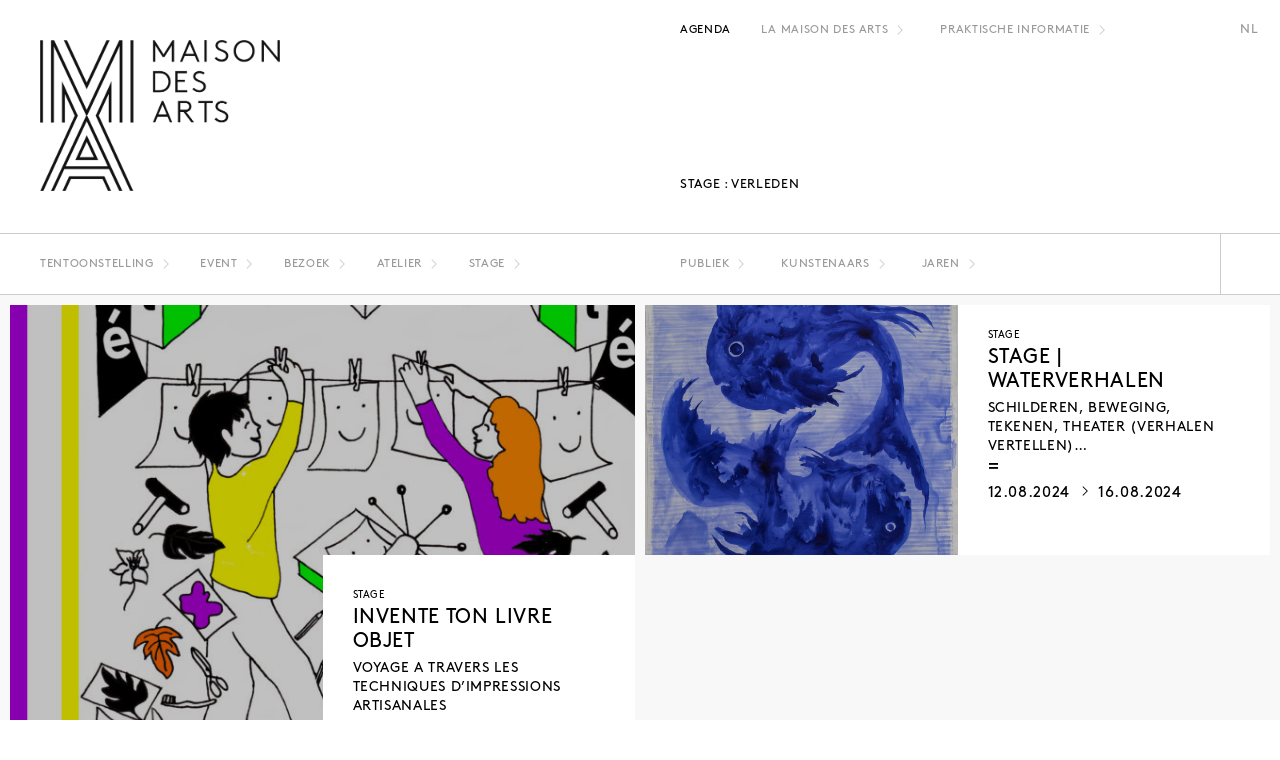

--- FILE ---
content_type: text/html; charset=UTF-8
request_url: https://lamaisondesarts.be/nl/agenda/?c=80&t=past
body_size: 12788
content:
<!DOCTYPE html>
<html dir="ltr" lang="nl-NL" id="html" prefix="og: https://ogp.me/ns#" class="no-js">
<head>
	<meta charset="UTF-8">
	<meta name="viewport" content="width=device-width, initial-scale=.9, user-scalable=0">
	<link rel="profile" href="http://gmpg.org/xfn/11">
	<link rel="pingback" href="https://lamaisondesarts.be/site/xmlrpc.php">
	<link rel="shortcut icon" href="https://lamaisondesarts.be/site/wp-content/themes/mda/images/mda-favicon.ico" type="image/x-icon" />
	<link rel="stylesheet" href="https://lamaisondesarts.be/site/wp-content/themes/mda/css/main.css">
	<link rel="stylesheet" href="https://lamaisondesarts.be/site/wp-content/themes/mda/css/idangerous.swiper.css">
	<link rel="stylesheet" href="https://lamaisondesarts.be/site/wp-content/themes/mda/css/animations.css">
	<link rel="stylesheet" href="https://lamaisondesarts.be/site/wp-content/themes/mda/fonts/awesome/css/font-awesome.min.css">
	<script>(function(html){html.className = html.className.replace(/\bno-js\b/,'js')})(document.documentElement);</script>
<title>Agenda | La Maison des Arts</title>

	  <link rel="alternate" hreflang="fr" href="https://lamaisondesarts.be/agenda/" />
<link rel="alternate" hreflang="en" href="https://lamaisondesarts.be/en/programme/" />
<link rel="alternate" hreflang="nl" href="https://lamaisondesarts.be/nl/agenda/" />
<link rel="alternate" hreflang="x-default" href="https://lamaisondesarts.be/agenda/" />

		<!-- All in One SEO 4.6.9.1 - aioseo.com -->
		<meta name="description" content="Lorem ipsum dolor sit amet, consectetur adipiscing elit. Proin sollicitudin felis turpis, non sodales sapien laoreet auctor. Suspendisse non porttitor ligula. Phasellus ultricies elit non finibus ornare." />
		<meta name="robots" content="max-image-preview:large" />
		<link rel="canonical" href="https://lamaisondesarts.be/agenda/" />
		<meta name="generator" content="All in One SEO (AIOSEO) 4.6.9.1" />
		<meta property="og:locale" content="nl_NL" />
		<meta property="og:site_name" content="La Maison des Arts" />
		<meta property="og:type" content="article" />
		<meta property="og:title" content="Agenda | La Maison des Arts" />
		<meta property="og:description" content="Lorem ipsum dolor sit amet, consectetur adipiscing elit. Proin sollicitudin felis turpis, non sodales sapien laoreet auctor. Suspendisse non porttitor ligula. Phasellus ultricies elit non finibus ornare." />
		<meta property="og:url" content="https://lamaisondesarts.be/agenda/" />
		<meta property="og:image" content="https://lamaisondesarts.be/site/wp-content/themes/mda/images/mda_fb.png" />
		<meta property="og:image:secure_url" content="https://lamaisondesarts.be/site/wp-content/themes/mda/images/mda_fb.png" />
		<meta property="article:published_time" content="2017-07-01T09:38:26+00:00" />
		<meta property="article:modified_time" content="2017-09-06T07:03:56+00:00" />
		<meta name="twitter:card" content="summary" />
		<meta name="twitter:title" content="Agenda | La Maison des Arts" />
		<meta name="twitter:description" content="Lorem ipsum dolor sit amet, consectetur adipiscing elit. Proin sollicitudin felis turpis, non sodales sapien laoreet auctor. Suspendisse non porttitor ligula. Phasellus ultricies elit non finibus ornare." />
		<meta name="twitter:image" content="http://lamaisondesarts.be/site/wp-content/themes/mda/images/mda_fb.png" />
		<script type="application/ld+json" class="aioseo-schema">
			{"@context":"https:\/\/schema.org","@graph":[{"@type":"BreadcrumbList","@id":"https:\/\/lamaisondesarts.be\/nl\/agenda\/#breadcrumblist","itemListElement":[{"@type":"ListItem","@id":"https:\/\/lamaisondesarts.be\/nl\/#listItem","position":1,"name":"Home","item":"https:\/\/lamaisondesarts.be\/nl\/","nextItem":"https:\/\/lamaisondesarts.be\/nl\/agenda\/#listItem"},{"@type":"ListItem","@id":"https:\/\/lamaisondesarts.be\/nl\/agenda\/#listItem","position":2,"name":"Agenda","previousItem":"https:\/\/lamaisondesarts.be\/nl\/#listItem"}]},{"@type":"Organization","@id":"https:\/\/lamaisondesarts.be\/nl\/#organization","name":"La Maison des Arts","description":"La Maison des Arts est une maison bourgeoise du d\u00e9but du XIX\u00e8me si\u00e8cle, qui accueille des expositions art plastique en tous genres.","url":"https:\/\/lamaisondesarts.be\/nl\/"},{"@type":"WebPage","@id":"https:\/\/lamaisondesarts.be\/nl\/agenda\/#webpage","url":"https:\/\/lamaisondesarts.be\/nl\/agenda\/","name":"Agenda | La Maison des Arts","description":"Lorem ipsum dolor sit amet, consectetur adipiscing elit. Proin sollicitudin felis turpis, non sodales sapien laoreet auctor. Suspendisse non porttitor ligula. Phasellus ultricies elit non finibus ornare.","inLanguage":"nl-NL","isPartOf":{"@id":"https:\/\/lamaisondesarts.be\/nl\/#website"},"breadcrumb":{"@id":"https:\/\/lamaisondesarts.be\/nl\/agenda\/#breadcrumblist"},"datePublished":"2017-07-01T11:38:26+02:00","dateModified":"2017-09-06T09:03:56+02:00"},{"@type":"WebSite","@id":"https:\/\/lamaisondesarts.be\/nl\/#website","url":"https:\/\/lamaisondesarts.be\/nl\/","name":"La Maison des Arts","description":"La Maison des Arts est une maison bourgeoise du d\u00e9but du XIX\u00e8me si\u00e8cle, qui accueille des expositions art plastique en tous genres.","inLanguage":"nl-NL","publisher":{"@id":"https:\/\/lamaisondesarts.be\/nl\/#organization"}}]}
		</script>
		<!-- All in One SEO -->

<link rel='dns-prefetch' href='//ajax.googleapis.com' />
<link rel="alternate" type="application/rss+xml" title="La Maison des Arts &raquo; feed" href="https://lamaisondesarts.be/nl/feed/" />
<link rel="alternate" type="application/rss+xml" title="La Maison des Arts &raquo; reacties feed" href="https://lamaisondesarts.be/nl/comments/feed/" />
<link rel="alternate" type="application/rss+xml" title="La Maison des Arts &raquo; Agenda reacties feed" href="https://lamaisondesarts.be/nl/agenda/feed/" />
<link rel="alternate" title="oEmbed (JSON)" type="application/json+oembed" href="https://lamaisondesarts.be/nl/wp-json/oembed/1.0/embed?url=https%3A%2F%2Flamaisondesarts.be%2Fnl%2Fagenda%2F" />
<link rel="alternate" title="oEmbed (XML)" type="text/xml+oembed" href="https://lamaisondesarts.be/nl/wp-json/oembed/1.0/embed?url=https%3A%2F%2Flamaisondesarts.be%2Fnl%2Fagenda%2F&#038;format=xml" />
<style id='wp-img-auto-sizes-contain-inline-css' type='text/css'>
img:is([sizes=auto i],[sizes^="auto," i]){contain-intrinsic-size:3000px 1500px}
/*# sourceURL=wp-img-auto-sizes-contain-inline-css */
</style>
<style id='wp-emoji-styles-inline-css' type='text/css'>

	img.wp-smiley, img.emoji {
		display: inline !important;
		border: none !important;
		box-shadow: none !important;
		height: 1em !important;
		width: 1em !important;
		margin: 0 0.07em !important;
		vertical-align: -0.1em !important;
		background: none !important;
		padding: 0 !important;
	}
/*# sourceURL=wp-emoji-styles-inline-css */
</style>
<link rel='stylesheet' id='wp-block-library-css' href='https://lamaisondesarts.be/site/wp-includes/css/dist/block-library/style.min.css?ver=6.9' type='text/css' media='all' />
<style id='global-styles-inline-css' type='text/css'>
:root{--wp--preset--aspect-ratio--square: 1;--wp--preset--aspect-ratio--4-3: 4/3;--wp--preset--aspect-ratio--3-4: 3/4;--wp--preset--aspect-ratio--3-2: 3/2;--wp--preset--aspect-ratio--2-3: 2/3;--wp--preset--aspect-ratio--16-9: 16/9;--wp--preset--aspect-ratio--9-16: 9/16;--wp--preset--color--black: #000000;--wp--preset--color--cyan-bluish-gray: #abb8c3;--wp--preset--color--white: #ffffff;--wp--preset--color--pale-pink: #f78da7;--wp--preset--color--vivid-red: #cf2e2e;--wp--preset--color--luminous-vivid-orange: #ff6900;--wp--preset--color--luminous-vivid-amber: #fcb900;--wp--preset--color--light-green-cyan: #7bdcb5;--wp--preset--color--vivid-green-cyan: #00d084;--wp--preset--color--pale-cyan-blue: #8ed1fc;--wp--preset--color--vivid-cyan-blue: #0693e3;--wp--preset--color--vivid-purple: #9b51e0;--wp--preset--gradient--vivid-cyan-blue-to-vivid-purple: linear-gradient(135deg,rgb(6,147,227) 0%,rgb(155,81,224) 100%);--wp--preset--gradient--light-green-cyan-to-vivid-green-cyan: linear-gradient(135deg,rgb(122,220,180) 0%,rgb(0,208,130) 100%);--wp--preset--gradient--luminous-vivid-amber-to-luminous-vivid-orange: linear-gradient(135deg,rgb(252,185,0) 0%,rgb(255,105,0) 100%);--wp--preset--gradient--luminous-vivid-orange-to-vivid-red: linear-gradient(135deg,rgb(255,105,0) 0%,rgb(207,46,46) 100%);--wp--preset--gradient--very-light-gray-to-cyan-bluish-gray: linear-gradient(135deg,rgb(238,238,238) 0%,rgb(169,184,195) 100%);--wp--preset--gradient--cool-to-warm-spectrum: linear-gradient(135deg,rgb(74,234,220) 0%,rgb(151,120,209) 20%,rgb(207,42,186) 40%,rgb(238,44,130) 60%,rgb(251,105,98) 80%,rgb(254,248,76) 100%);--wp--preset--gradient--blush-light-purple: linear-gradient(135deg,rgb(255,206,236) 0%,rgb(152,150,240) 100%);--wp--preset--gradient--blush-bordeaux: linear-gradient(135deg,rgb(254,205,165) 0%,rgb(254,45,45) 50%,rgb(107,0,62) 100%);--wp--preset--gradient--luminous-dusk: linear-gradient(135deg,rgb(255,203,112) 0%,rgb(199,81,192) 50%,rgb(65,88,208) 100%);--wp--preset--gradient--pale-ocean: linear-gradient(135deg,rgb(255,245,203) 0%,rgb(182,227,212) 50%,rgb(51,167,181) 100%);--wp--preset--gradient--electric-grass: linear-gradient(135deg,rgb(202,248,128) 0%,rgb(113,206,126) 100%);--wp--preset--gradient--midnight: linear-gradient(135deg,rgb(2,3,129) 0%,rgb(40,116,252) 100%);--wp--preset--font-size--small: 13px;--wp--preset--font-size--medium: 20px;--wp--preset--font-size--large: 36px;--wp--preset--font-size--x-large: 42px;--wp--preset--spacing--20: 0.44rem;--wp--preset--spacing--30: 0.67rem;--wp--preset--spacing--40: 1rem;--wp--preset--spacing--50: 1.5rem;--wp--preset--spacing--60: 2.25rem;--wp--preset--spacing--70: 3.38rem;--wp--preset--spacing--80: 5.06rem;--wp--preset--shadow--natural: 6px 6px 9px rgba(0, 0, 0, 0.2);--wp--preset--shadow--deep: 12px 12px 50px rgba(0, 0, 0, 0.4);--wp--preset--shadow--sharp: 6px 6px 0px rgba(0, 0, 0, 0.2);--wp--preset--shadow--outlined: 6px 6px 0px -3px rgb(255, 255, 255), 6px 6px rgb(0, 0, 0);--wp--preset--shadow--crisp: 6px 6px 0px rgb(0, 0, 0);}:where(.is-layout-flex){gap: 0.5em;}:where(.is-layout-grid){gap: 0.5em;}body .is-layout-flex{display: flex;}.is-layout-flex{flex-wrap: wrap;align-items: center;}.is-layout-flex > :is(*, div){margin: 0;}body .is-layout-grid{display: grid;}.is-layout-grid > :is(*, div){margin: 0;}:where(.wp-block-columns.is-layout-flex){gap: 2em;}:where(.wp-block-columns.is-layout-grid){gap: 2em;}:where(.wp-block-post-template.is-layout-flex){gap: 1.25em;}:where(.wp-block-post-template.is-layout-grid){gap: 1.25em;}.has-black-color{color: var(--wp--preset--color--black) !important;}.has-cyan-bluish-gray-color{color: var(--wp--preset--color--cyan-bluish-gray) !important;}.has-white-color{color: var(--wp--preset--color--white) !important;}.has-pale-pink-color{color: var(--wp--preset--color--pale-pink) !important;}.has-vivid-red-color{color: var(--wp--preset--color--vivid-red) !important;}.has-luminous-vivid-orange-color{color: var(--wp--preset--color--luminous-vivid-orange) !important;}.has-luminous-vivid-amber-color{color: var(--wp--preset--color--luminous-vivid-amber) !important;}.has-light-green-cyan-color{color: var(--wp--preset--color--light-green-cyan) !important;}.has-vivid-green-cyan-color{color: var(--wp--preset--color--vivid-green-cyan) !important;}.has-pale-cyan-blue-color{color: var(--wp--preset--color--pale-cyan-blue) !important;}.has-vivid-cyan-blue-color{color: var(--wp--preset--color--vivid-cyan-blue) !important;}.has-vivid-purple-color{color: var(--wp--preset--color--vivid-purple) !important;}.has-black-background-color{background-color: var(--wp--preset--color--black) !important;}.has-cyan-bluish-gray-background-color{background-color: var(--wp--preset--color--cyan-bluish-gray) !important;}.has-white-background-color{background-color: var(--wp--preset--color--white) !important;}.has-pale-pink-background-color{background-color: var(--wp--preset--color--pale-pink) !important;}.has-vivid-red-background-color{background-color: var(--wp--preset--color--vivid-red) !important;}.has-luminous-vivid-orange-background-color{background-color: var(--wp--preset--color--luminous-vivid-orange) !important;}.has-luminous-vivid-amber-background-color{background-color: var(--wp--preset--color--luminous-vivid-amber) !important;}.has-light-green-cyan-background-color{background-color: var(--wp--preset--color--light-green-cyan) !important;}.has-vivid-green-cyan-background-color{background-color: var(--wp--preset--color--vivid-green-cyan) !important;}.has-pale-cyan-blue-background-color{background-color: var(--wp--preset--color--pale-cyan-blue) !important;}.has-vivid-cyan-blue-background-color{background-color: var(--wp--preset--color--vivid-cyan-blue) !important;}.has-vivid-purple-background-color{background-color: var(--wp--preset--color--vivid-purple) !important;}.has-black-border-color{border-color: var(--wp--preset--color--black) !important;}.has-cyan-bluish-gray-border-color{border-color: var(--wp--preset--color--cyan-bluish-gray) !important;}.has-white-border-color{border-color: var(--wp--preset--color--white) !important;}.has-pale-pink-border-color{border-color: var(--wp--preset--color--pale-pink) !important;}.has-vivid-red-border-color{border-color: var(--wp--preset--color--vivid-red) !important;}.has-luminous-vivid-orange-border-color{border-color: var(--wp--preset--color--luminous-vivid-orange) !important;}.has-luminous-vivid-amber-border-color{border-color: var(--wp--preset--color--luminous-vivid-amber) !important;}.has-light-green-cyan-border-color{border-color: var(--wp--preset--color--light-green-cyan) !important;}.has-vivid-green-cyan-border-color{border-color: var(--wp--preset--color--vivid-green-cyan) !important;}.has-pale-cyan-blue-border-color{border-color: var(--wp--preset--color--pale-cyan-blue) !important;}.has-vivid-cyan-blue-border-color{border-color: var(--wp--preset--color--vivid-cyan-blue) !important;}.has-vivid-purple-border-color{border-color: var(--wp--preset--color--vivid-purple) !important;}.has-vivid-cyan-blue-to-vivid-purple-gradient-background{background: var(--wp--preset--gradient--vivid-cyan-blue-to-vivid-purple) !important;}.has-light-green-cyan-to-vivid-green-cyan-gradient-background{background: var(--wp--preset--gradient--light-green-cyan-to-vivid-green-cyan) !important;}.has-luminous-vivid-amber-to-luminous-vivid-orange-gradient-background{background: var(--wp--preset--gradient--luminous-vivid-amber-to-luminous-vivid-orange) !important;}.has-luminous-vivid-orange-to-vivid-red-gradient-background{background: var(--wp--preset--gradient--luminous-vivid-orange-to-vivid-red) !important;}.has-very-light-gray-to-cyan-bluish-gray-gradient-background{background: var(--wp--preset--gradient--very-light-gray-to-cyan-bluish-gray) !important;}.has-cool-to-warm-spectrum-gradient-background{background: var(--wp--preset--gradient--cool-to-warm-spectrum) !important;}.has-blush-light-purple-gradient-background{background: var(--wp--preset--gradient--blush-light-purple) !important;}.has-blush-bordeaux-gradient-background{background: var(--wp--preset--gradient--blush-bordeaux) !important;}.has-luminous-dusk-gradient-background{background: var(--wp--preset--gradient--luminous-dusk) !important;}.has-pale-ocean-gradient-background{background: var(--wp--preset--gradient--pale-ocean) !important;}.has-electric-grass-gradient-background{background: var(--wp--preset--gradient--electric-grass) !important;}.has-midnight-gradient-background{background: var(--wp--preset--gradient--midnight) !important;}.has-small-font-size{font-size: var(--wp--preset--font-size--small) !important;}.has-medium-font-size{font-size: var(--wp--preset--font-size--medium) !important;}.has-large-font-size{font-size: var(--wp--preset--font-size--large) !important;}.has-x-large-font-size{font-size: var(--wp--preset--font-size--x-large) !important;}
/*# sourceURL=global-styles-inline-css */
</style>

<style id='classic-theme-styles-inline-css' type='text/css'>
/*! This file is auto-generated */
.wp-block-button__link{color:#fff;background-color:#32373c;border-radius:9999px;box-shadow:none;text-decoration:none;padding:calc(.667em + 2px) calc(1.333em + 2px);font-size:1.125em}.wp-block-file__button{background:#32373c;color:#fff;text-decoration:none}
/*# sourceURL=/wp-includes/css/classic-themes.min.css */
</style>
<link rel='stylesheet' id='arve-css' href='https://lamaisondesarts.be/site/wp-content/plugins/advanced-responsive-video-embedder/build/main.css?ver=755e5bf2bfafc15e7cc1' type='text/css' media='all' />
<link rel='stylesheet' id='contact-form-7-css' href='https://lamaisondesarts.be/site/wp-content/plugins/contact-form-7/includes/css/styles.css?ver=5.9.8' type='text/css' media='all' />
<link rel='stylesheet' id='jquery-ui-theme-css' href='https://ajax.googleapis.com/ajax/libs/jqueryui/1.11.4/themes/smoothness/jquery-ui.min.css?ver=1.11.4' type='text/css' media='all' />
<link rel='stylesheet' id='jquery-ui-timepicker-css' href='https://lamaisondesarts.be/site/wp-content/plugins/contact-form-7-datepicker/js/jquery-ui-timepicker/jquery-ui-timepicker-addon.min.css?ver=6.9' type='text/css' media='all' />
<link rel='stylesheet' id='wpml-legacy-horizontal-list-0-css' href='https://lamaisondesarts.be/site/wp-content/plugins/sitepress-multilingual-cms/templates/language-switchers/legacy-list-horizontal/style.min.css?ver=1' type='text/css' media='all' />
<link rel='stylesheet' id='wp-lightbox-2.min.css-css' href='https://lamaisondesarts.be/site/wp-content/plugins/wp-lightbox-2/styles/lightbox.min.css?ver=1.3.4' type='text/css' media='all' />
<link rel='stylesheet' id='cf7cf-style-css' href='https://lamaisondesarts.be/site/wp-content/plugins/cf7-conditional-fields/style.css?ver=2.4.15' type='text/css' media='all' />
<script type="text/javascript" src="https://lamaisondesarts.be/site/wp-includes/js/jquery/jquery.min.js?ver=3.7.1" id="jquery-core-js"></script>
<script type="text/javascript" src="https://lamaisondesarts.be/site/wp-includes/js/jquery/jquery-migrate.min.js?ver=3.4.1" id="jquery-migrate-js"></script>
<link rel="https://api.w.org/" href="https://lamaisondesarts.be/nl/wp-json/" /><link rel="alternate" title="JSON" type="application/json" href="https://lamaisondesarts.be/nl/wp-json/wp/v2/pages/692" /><link rel="EditURI" type="application/rsd+xml" title="RSD" href="https://lamaisondesarts.be/site/xmlrpc.php?rsd" />
<meta name="generator" content="WordPress 6.9" />
<link rel='shortlink' href='https://lamaisondesarts.be/nl/?p=692' />
<meta name="generator" content="WPML ver:4.6.12 stt:38,1,4;" />
</head>

<body class="wp-singular page-template page-template-page-agenda page-template-page-agenda-php page page-id-692 page-parent wp-theme-mda">

<div id="page" class="hfeed site">

	<header id="header" class="site-header" role="banner">
		<nav id="site-navigation" role="navigation">
			<div class="menu-main-nl-container"><ul id="menu-main-nl" class="menu"><li id="menu-item-784" class="menu-item menu-item-type-post_type menu-item-object-page current-menu-item page_item page-item-692 current_page_item menu-item-784"><a href="https://lamaisondesarts.be/nl/agenda/" aria-current="page">Agenda</a></li>
<li id="menu-item-783" class="menu-item menu-item-type-post_type menu-item-object-page menu-item-has-children menu-item-783"><a href="https://lamaisondesarts.be/nl/la-maison-des-arts/">La Maison des Arts</a>
<ul class="sub-menu">
	<li id="menu-item-794" class="menu-item menu-item-type-post_type menu-item-object-page menu-item-794"><a href="https://lamaisondesarts.be/nl/la-maison-des-arts/het-huis/">Het huis</a></li>
	<li id="menu-item-1137" class="menu-item menu-item-type-post_type menu-item-object-page menu-item-1137"><a href="https://lamaisondesarts.be/nl/la-maison-des-arts/geschiedenis/">Geschiedenis</a></li>
	<li id="menu-item-793" class="menu-item menu-item-type-post_type menu-item-object-page menu-item-793"><a href="https://lamaisondesarts.be/nl/la-maison-des-arts/verhuur/">Verhuur</a></li>
	<li id="menu-item-791" class="menu-item menu-item-type-post_type menu-item-object-page menu-item-791"><a href="https://lamaisondesarts.be/nl/la-maison-des-arts/het-estaminet/">L&#8217;Estaminet</a></li>
	<li id="menu-item-790" class="menu-item menu-item-type-post_type menu-item-object-page menu-item-790"><a href="https://lamaisondesarts.be/nl/la-maison-des-arts/kunstenaars/">Kunstenaars</a></li>
	<li id="menu-item-1764" class="menu-item menu-item-type-post_type menu-item-object-page menu-item-1764"><a href="https://lamaisondesarts.be/nl/la-maison-des-arts/pers/">Pers</a></li>
	<li id="menu-item-792" class="menu-item menu-item-type-post_type menu-item-object-page menu-item-792"><a href="https://lamaisondesarts.be/nl/la-maison-des-arts/partners/">Partners</a></li>
</ul>
</li>
<li id="menu-item-782" class="menu-item menu-item-type-post_type menu-item-object-page menu-item-has-children menu-item-782"><a href="https://lamaisondesarts.be/nl/praktische-informatie/">Praktische informatie</a>
<ul class="sub-menu">
	<li id="menu-item-789" class="menu-item menu-item-type-post_type menu-item-object-page menu-item-789"><a href="https://lamaisondesarts.be/nl/praktische-informatie/uren-en-adres/">Uren en adres</a></li>
	<li id="menu-item-787" class="menu-item menu-item-type-post_type menu-item-object-page menu-item-787"><a href="https://lamaisondesarts.be/nl/praktische-informatie/tarief-en-reservaties/">Tarief en reservaties</a></li>
	<li id="menu-item-788" class="menu-item menu-item-type-post_type menu-item-object-page menu-item-788"><a href="https://lamaisondesarts.be/nl/praktische-informatie/team-en-contacten/">Team en contacten</a></li>
</ul>
</li>
</ul></div>			<div class="burger"></div>
				<ul class="menu-language">
		<li class="menu-language-item current"><a>nl</a></li>
				<li class="menu-language-item"><a href="https://lamaisondesarts.be/agenda/">fr</a></li><li class="menu-language-item"><a href="https://lamaisondesarts.be/en/programme/">en</a></li>		</nav><!-- #site-navigation -->
	</header>

	<div id="content" class="site-content">

		
			<div class="cover-wrapper" style="background:url() no-repeat center center; -webkit-background-size: cover; -moz-background-size: cover; -o-background-size: cover; background-size: cover;">

		
			<div id="site-title">
				<a href="https://lamaisondesarts.be/nl/" title="La Maison des Arts" rel="home"></a>
			</div>

			
						
		</div>





<header class="page-header">
	<h1 class="page-title">
		Stage : 
		Verleden	
	</h1>
</header><!-- .page-header -->

<div id="posts-header">

	<div class="options"></div>

	<div class="categories-wrapper">
		<ul class="categories">
						<li class="menu-item">
				<a href="" class="menu__title ">Tentoonstelling</a>
				<ul class="terms sub-menu">
										<li class="cat-item menu-item">
						<a class="menu__link " href="https://lamaisondesarts.be/nl/agenda/?c=79&t=current_and_future">
							Lopend en aankomend							
						</a>
					</li>
										<li class="cat-item menu-item">
						<a class="menu__link " href="https://lamaisondesarts.be/nl/agenda/?c=79&t=past">
							Verleden							
						</a>
					</li>
									</ul>
			</li>
						<li class="menu-item">
				<a href="" class="menu__title ">Event</a>
				<ul class="terms sub-menu">
										<li class="cat-item menu-item">
						<a class="menu__link " href="https://lamaisondesarts.be/nl/agenda/?c=91&t=current_and_future">
							Lopend en aankomend							
						</a>
					</li>
										<li class="cat-item menu-item">
						<a class="menu__link " href="https://lamaisondesarts.be/nl/agenda/?c=91&t=past">
							Verleden							
						</a>
					</li>
									</ul>
			</li>
						<li class="menu-item">
				<a href="" class="menu__title ">Bezoek</a>
				<ul class="terms sub-menu">
										<li class="cat-item menu-item">
						<a class="menu__link " href="https://lamaisondesarts.be/nl/agenda/?c=81&t=current_and_future">
							Lopend en aankomend							
						</a>
					</li>
										<li class="cat-item menu-item">
						<a class="menu__link " href="https://lamaisondesarts.be/nl/agenda/?c=81&t=past">
							Verleden							
						</a>
					</li>
									</ul>
			</li>
						<li class="menu-item">
				<a href="" class="menu__title ">Atelier</a>
				<ul class="terms sub-menu">
										<li class="cat-item menu-item">
						<a class="menu__link " href="https://lamaisondesarts.be/nl/agenda/?c=98&t=current_and_future">
							Lopend en aankomend							
						</a>
					</li>
										<li class="cat-item menu-item">
						<a class="menu__link " href="https://lamaisondesarts.be/nl/agenda/?c=98&t=past">
							Verleden							
						</a>
					</li>
									</ul>
			</li>
						<li class="menu-item">
				<a href="" class="menu__title ">Stage</a>
				<ul class="terms sub-menu">
										<li class="cat-item menu-item">
						<a class="menu__link " href="https://lamaisondesarts.be/nl/agenda/?c=80&t=current_and_future">
							Lopend en aankomend							
						</a>
					</li>
										<li class="cat-item menu-item">
						<a class="menu__link " href="https://lamaisondesarts.be/nl/agenda/?c=80&t=past">
							Verleden							
						</a>
					</li>
									</ul>
			</li>
					</ul>
	</div>

	<ul class="filters-wrapper">

		<li class="menu-item"><a>Publiek</a><ul class="terms sub-menu"><li class="menu-item"><a href="https://lamaisondesarts.be/nl/publics/volwassenen/">Volwassenen</a></li><li class="menu-item"><a href="https://lamaisondesarts.be/nl/publics/kinderen/">Kinderen</a></li><li class="menu-item"><a href="https://lamaisondesarts.be/nl/publics/alle-leeftijden/">Alle leeftijden</a></li><li class="menu-item"><a href="https://lamaisondesarts.be/nl/publics/families/">Families</a></li><li class="menu-item"><a href="https://lamaisondesarts.be/nl/publics/verenigingen/">Verenigingen</a></li><li class="menu-item"><a href="https://lamaisondesarts.be/nl/publics/scholen/">Scholen</a></li><li class="menu-item"><a href="https://lamaisondesarts.be/nl/publics/6-nl/">6+</a></li><li class="menu-item"><a href="https://lamaisondesarts.be/nl/publics/6-12-ans-nl/">6 &gt; 12 ans</a></li><li class="menu-item"><a href="https://lamaisondesarts.be/nl/publics/3-nl/">3+</a></li><li class="menu-item"><a href="https://lamaisondesarts.be/nl/publics/5-nl/">+5</a></li><li class="menu-item"><a href="https://lamaisondesarts.be/nl/publics/5-9-ans-nl/">5 &gt; 9 ans</a></li><li class="menu-item"><a href="https://lamaisondesarts.be/nl/publics/5-9-jaar/">5 &gt; 9 jaar</a></li><li class="menu-item"><a href="https://lamaisondesarts.be/nl/publics/8-nl/">8+</a></li><li class="menu-item"><a href="https://lamaisondesarts.be/nl/publics/6-10-ans-nl/">6 &gt; 10 ans</a></li><li class="menu-item"><a href="https://lamaisondesarts.be/nl/publics/fle-nl/">FLE</a></li><li class="menu-item"><a href="https://lamaisondesarts.be/nl/publics/8-12-ans-nl/">8 &gt; 12 ans</a></li></ul></li>		
		<li class="menu-item artistes"><a>Kunstenaars</a><ul class="terms sub-menu"><li class="menu-item"><a href="https://lamaisondesarts.be/nl/artistes/seyni-awa-camara-nl/">Seyni Awa Camara</a></li><li class="menu-item"><a href="https://lamaisondesarts.be/nl/artistes/ann-veronica-janssens-nl/">Ann Veronica Janssens</a></li><li class="menu-item"><a href="https://lamaisondesarts.be/nl/artistes/greet-billet-nl/">Greet Billet</a></li><li class="menu-item"><a href="https://lamaisondesarts.be/nl/artistes/lieven-de-boeck-nl/">Lieven De Boeck</a></li><li class="menu-item"><a href="https://lamaisondesarts.be/nl/artistes/marie-sommer-nl/">Marie Sommer</a></li><li class="menu-item"><a href="https://lamaisondesarts.be/nl/artistes/andrei-molodkin-nl/">Andrei Molodkin</a></li><li class="menu-item"><a href="https://lamaisondesarts.be/nl/artistes/diana-scherer-nl/">Diana Scherer</a></li><li class="menu-item"><a href="https://lamaisondesarts.be/nl/artistes/lucien-pelen-nl/">Lucien Pelen</a></li><li class="menu-item"><a href="https://lamaisondesarts.be/nl/artistes/sigalit-landau-nl/">Sigalit Landau</a></li><li class="menu-item"><a href="https://lamaisondesarts.be/nl/artistes/tatiana-bohm-nl/">Tatiana Bohm</a></li><li class="menu-item"><a href="https://lamaisondesarts.be/nl/artistes/maarten-vanden-eynde-nl/">Maarten Vanden Eynde</a></li><li class="menu-item"><a href="https://lamaisondesarts.be/nl/artistes/carole-louis-nl/">Carole Louis</a></li><li class="menu-item"><a href="https://lamaisondesarts.be/nl/artistes/corine-borgnet-nl/">Corine Borgnet</a></li><li class="menu-item"><a href="https://lamaisondesarts.be/nl/artistes/adrien-lucca-nl/">Adrien Lucca</a></li><li class="menu-item"><a href="https://lamaisondesarts.be/nl/artistes/giovanni-cioni-nl/">Giovanni Cioni</a></li><li class="menu-item"><a href="https://lamaisondesarts.be/nl/artistes/loup-lejeune-nl/">Loup Lejeune</a></li><li class="menu-item"><a href="https://lamaisondesarts.be/nl/artistes/emilio-lopez-menchero-nl/">Emilio López-Menchero</a></li><li class="menu-item"><a href="https://lamaisondesarts.be/nl/artistes/katrien-de-blauwer/">Katrien De Blauwer</a></li><li class="menu-item"><a href="https://lamaisondesarts.be/nl/artistes/charlotte-beaudry-nl/">Charlotte Beaudry</a></li><li class="menu-item"><a href="https://lamaisondesarts.be/nl/artistes/yasmina-assbane-nl/">Yasmina Assbane</a></li><li class="menu-item"><a href="https://lamaisondesarts.be/nl/artistes/florence-cats-joseph-hogan-nl/">Florence Cats &amp; Joseph Hogan</a></li><li class="menu-item"><a href="https://lamaisondesarts.be/nl/artistes/lena-babinet-nl/">Léna Babinet</a></li><li class="menu-item"><a href="https://lamaisondesarts.be/nl/artistes/shino-matsuura-nl/">Shino Matsuura</a></li><li class="menu-item"><a href="https://lamaisondesarts.be/nl/artistes/david-de-tscharner-nl/">David De Tscharner</a></li><li class="menu-item"><a href="https://lamaisondesarts.be/nl/artistes/floris-hovers-nl/">Floris Hovers</a></li><li class="menu-item"><a href="https://lamaisondesarts.be/nl/artistes/eva-evrard-nl/">Eva Evrard</a></li><li class="menu-item"><a href="https://lamaisondesarts.be/nl/artistes/denicolai-provoost-nl/">Denicolai &amp; Provoost</a></li><li class="menu-item"><a href="https://lamaisondesarts.be/nl/artistes/christophe-terlinden-nl/">Christophe Terlinden</a></li><li class="menu-item"><a href="https://lamaisondesarts.be/nl/artistes/anna-raimondo-nl/">Anna Raimondo</a></li><li class="menu-item"><a href="https://lamaisondesarts.be/nl/artistes/anna-mancuso-nl/">Anna Mancuso</a></li><li class="menu-item"><a href="https://lamaisondesarts.be/nl/artistes/xavier-duffaut-nl/">Xavier Duffaut</a></li><li class="menu-item"><a href="https://lamaisondesarts.be/nl/artistes/mao-whu-nl/">Mao Whu</a></li><li class="menu-item"><a href="https://lamaisondesarts.be/nl/artistes/siemen-van-gaubergen/">Siemen Van Gaubergen</a></li><li class="menu-item"><a href="https://lamaisondesarts.be/nl/artistes/zhixin-angus-liao-nl/">Zhixin Angus Liao</a></li><li class="menu-item"><a href="https://lamaisondesarts.be/nl/artistes/diyana-afsarian-nl/">Diyana Afsarian</a></li><li class="menu-item"><a href="https://lamaisondesarts.be/nl/artistes/sam-de-buysere-nl/">Sam De Buysere</a></li><li class="menu-item"><a href="https://lamaisondesarts.be/nl/artistes/jacob-lambrecht-nl/">Jacob Lambrecht</a></li><li class="menu-item"><a href="https://lamaisondesarts.be/nl/artistes/shervin-sheikh-rezaei-nl/">Shervin Sheikh Rezaei</a></li><li class="menu-item"><a href="https://lamaisondesarts.be/nl/artistes/benjamin-installe-nl/">Benjamin Installé</a></li><li class="menu-item"><a href="https://lamaisondesarts.be/nl/artistes/ellen-dhondt-nl/">Ellen Dhondt</a></li><li class="menu-item"><a href="https://lamaisondesarts.be/nl/artistes/natalia-de-mello-nl/">Natalia de Mello</a></li><li class="menu-item"><a href="https://lamaisondesarts.be/nl/artistes/nicolas-kozakis-nl/">Nicolas Kozakis</a></li><li class="menu-item"><a href="https://lamaisondesarts.be/nl/artistes/ariane-loze-nl/">Ariane Loze</a></li><li class="menu-item"><a href="https://lamaisondesarts.be/nl/artistes/ohme-nl/">Ohme</a></li><li class="menu-item"><a href="https://lamaisondesarts.be/nl/artistes/elina-salminen-nl/">Elina Salminen</a></li><li class="menu-item"><a href="https://lamaisondesarts.be/nl/artistes/michel-mazzoni-nl/">Michel Mazzoni</a></li><li class="menu-item"><a href="https://lamaisondesarts.be/nl/artistes/cindy-wright/">Cindy Wright</a></li><li class="menu-item"><a href="https://lamaisondesarts.be/nl/artistes/godelieve-vandamme-nl/">Godelieve Vandamme</a></li><li class="menu-item"><a href="https://lamaisondesarts.be/nl/artistes/on-kawara-nl/">On Kawara</a></li><li class="menu-item"><a href="https://lamaisondesarts.be/nl/artistes/florian-kiniques-nl/">Florian Kiniques</a></li><li class="menu-item"><a href="https://lamaisondesarts.be/nl/artistes/stefana-mcclure-nl/">Stefana McClure</a></li><li class="menu-item"><a href="https://lamaisondesarts.be/nl/artistes/marcelline-delbecq-nl/">Marcelline Delbecq</a></li><li class="menu-item"><a href="https://lamaisondesarts.be/nl/artistes/sylvie-eyberg-nl/">Sylvie Eyberg</a></li><li class="menu-item"><a href="https://lamaisondesarts.be/nl/artistes/daniel-locus-nl/">Daniel Locus</a></li><li class="menu-item"><a href="https://lamaisondesarts.be/nl/artistes/stephan-balleux-nl/">Stephan Balleux</a></li><li class="menu-item"><a href="https://lamaisondesarts.be/nl/artistes/elodie-antoine-nl/">Elodie Antoine</a></li><li class="menu-item"><a href="https://lamaisondesarts.be/nl/artistes/ritsart-gobyn-nl/">Ritsart Gobyn</a></li><li class="menu-item"><a href="https://lamaisondesarts.be/nl/artistes/cristina-garrido-nl/">Cristina GARRIDO</a></li><li class="menu-item"><a href="https://lamaisondesarts.be/nl/artistes/jacqueline-mesmaeker/">Jacqueline Mesmaeker</a></li><li class="menu-item"><a href="https://lamaisondesarts.be/nl/artistes/barbara-geraci-nl/">Barbara Geraci</a></li><li class="menu-item"><a href="https://lamaisondesarts.be/nl/artistes/lucile-bertrand-nl/">Lucile Bertrand</a></li><li class="menu-item"><a href="https://lamaisondesarts.be/nl/artistes/brognon-rollin-nl/">BROGNON ROLLIN</a></li><li class="menu-item"><a href="https://lamaisondesarts.be/nl/artistes/liesbeth-van-heuverswijn-nl/">Liesbeth Van Heuverswijn</a></li><li class="menu-item"><a href="https://lamaisondesarts.be/nl/artistes/jean-marie-bytebier-nl/">Jean-Marie Bytebier</a></li><li class="menu-item"><a href="https://lamaisondesarts.be/nl/artistes/marie-rosen-nl/">Marie Rosen</a></li><li class="menu-item"><a href="https://lamaisondesarts.be/nl/artistes/joke-hansen-nl/">Joke Hansen</a></li><li class="menu-item"><a href="https://lamaisondesarts.be/nl/artistes/tatiana-wolska-nl/">Tatiana Wolska</a></li><li class="menu-item"><a href="https://lamaisondesarts.be/nl/artistes/muriel-gerhart-nl/">Muriel Gerhart</a></li><li class="menu-item"><a href="https://lamaisondesarts.be/nl/artistes/francis-alys-nl/">Francis Alÿs</a></li><li class="menu-item"><a href="https://lamaisondesarts.be/nl/artistes/leopoldine-roux-nl/">Léopoldine ROUX</a></li><li class="menu-item"><a href="https://lamaisondesarts.be/nl/artistes/void-nl/">VOID</a></li><li class="menu-item"><a href="https://lamaisondesarts.be/nl/artistes/barbara-iweins-nl/">Barbara Iweins</a></li><li class="menu-item"><a href="https://lamaisondesarts.be/nl/artistes/monica-giron-nl/">Monica Giron</a></li><li class="menu-item"><a href="https://lamaisondesarts.be/nl/artistes/cornelius-annor-nl/">Cornelius Annor</a></li><li class="menu-item"><a href="https://lamaisondesarts.be/nl/artistes/maya-de-mondragon-nl/">Maya de Mondragon</a></li><li class="menu-item"><a href="https://lamaisondesarts.be/nl/artistes/beat-streuli-nl/">Beat Streuli</a></li><li class="menu-item"><a href="https://lamaisondesarts.be/nl/artistes/bruno-dalimonte-nl/">Bruno D'Alimonte</a></li><li class="menu-item"><a href="https://lamaisondesarts.be/nl/artistes/roman-opalka-nl/">Roman Opalka</a></li><li class="menu-item"><a href="https://lamaisondesarts.be/nl/artistes/vincent-solheid-nl/">Vincent Solheid</a></li><li class="menu-item"><a href="https://lamaisondesarts.be/nl/artistes/marie-van-elder-nl/">Marie Van Elder</a></li><li class="menu-item"><a href="https://lamaisondesarts.be/nl/artistes/yves-gobart-nl/">Yves Gobart</a></li><li class="menu-item"><a href="https://lamaisondesarts.be/nl/artistes/come-lequin-nl/">Côme Lequin</a></li><li class="menu-item"><a href="https://lamaisondesarts.be/nl/artistes/johan-muyle-nl/">Johan MUYLE</a></li><li class="menu-item"><a href="https://lamaisondesarts.be/nl/artistes/lheure-atelier-nl/">L'Heure Atelier</a></li><li class="menu-item"><a href="https://lamaisondesarts.be/nl/artistes/claude-viallat-nl/">Claude Viallat</a></li><li class="menu-item"><a href="https://lamaisondesarts.be/nl/artistes/juan-doultremont-nl/">Juan d'Oultremont</a></li><li class="menu-item"><a href="https://lamaisondesarts.be/nl/artistes/sahar-saadaoui-nl/">Sahar Saâdaoui</a></li><li class="menu-item"><a href="https://lamaisondesarts.be/nl/artistes/longly-nl/">Katherine Longly</a></li><li class="menu-item"><a href="https://lamaisondesarts.be/nl/artistes/lucile-bertrand-nl-2/">Lucile Bertrand</a></li><li class="menu-item"><a href="https://lamaisondesarts.be/nl/artistes/pierre-buraglio-nl/">Pierre Buraglio</a></li><li class="menu-item"><a href="https://lamaisondesarts.be/nl/artistes/eirene-efstathiou-nl/">Eirene Efstathiou</a></li><li class="menu-item"><a href="https://lamaisondesarts.be/nl/artistes/chantal-maes-nl/">Chantal Maes</a></li></ul></li>
					<li class="menu-item annees"><a>Jaren</a>
				
			<ul class="sub-menu">
					<li><a href='https://lamaisondesarts.be/nl/2025/'>2025</a></li>
	<li><a href='https://lamaisondesarts.be/nl/2024/'>2024</a></li>
	<li><a href='https://lamaisondesarts.be/nl/2023/'>2023</a></li>
	<li><a href='https://lamaisondesarts.be/nl/2022/'>2022</a></li>
	<li><a href='https://lamaisondesarts.be/nl/2021/'>2021</a></li>
	<li><a href='https://lamaisondesarts.be/nl/2020/'>2020</a></li>
	<li><a href='https://lamaisondesarts.be/nl/2019/'>2019</a></li>
	<li><a href='https://lamaisondesarts.be/nl/2018/'>2018</a></li>
	<li><a href='https://lamaisondesarts.be/nl/2017/'>2017</a></li>
	<li><a href='https://lamaisondesarts.be/nl/2016/'>2016</a></li>
	<li><a href='https://lamaisondesarts.be/nl/2015/'>2015</a></li>
			</ul>
		</li>
		
		<form role="search" method="get" class="search-form" action="https://lamaisondesarts.be/nl/">
				<label>
					<span class="screen-reader-text">Zoeken naar:</span>
					<input type="search" class="search-field" placeholder="Zoeken &hellip;" value="" name="s" />
				</label>
				<input type="submit" class="search-submit screen-reader-text" value="Zoeken" />
			</form>
	</ul>

</div>

<div id="primary" class="content-area">
	<main id="main" class="site-main" role="main">

	
			<ul id="posts">

				
				<li class="post">

					<a class="cover-wrapper" href="https://lamaisondesarts.be/nl/invente-ton-livre/" style="background:url(https://lamaisondesarts.be/site/wp-content/uploads/2025/04/VISUEL-STAGE-ete-Maison-des-Arts-1-764x1080.jpg) no-repeat center center; -webkit-background-size: cover; -moz-background-size: cover; -o-background-size: cover; background-size: cover;"></a>


					<div class="entry-content">
						<div class="post-cat"><a href="https://lamaisondesarts.be/nl/category/agenda-en-nl/stages-nl/" title="Stage" >Stage</a></div>						<a href="https://lamaisondesarts.be/nl/invente-ton-livre/"><h2>INVENTE TON LIVRE OBJET</h2></a>
						<div class="excerpt"><p>VOYAGE A TRAVERS LES TECHNIQUES D&#8217;IMPRESSIONS ARTISANALES</p>
</div>
								<div class="date">
			<h3>
				14.07.2025 
				<span></span>
				18.07.2025			</h3>
		</div>
						
					</div><!-- .entry-content -->

				</li><!-- #post-## -->

				
				<li class="post">

					<a class="cover-wrapper" href="https://lamaisondesarts.be/nl/stage-histoires-deau/" style="background:url(https://lamaisondesarts.be/site/wp-content/uploads/2024/04/stage-eau-1043x1080.jpg) no-repeat center center; -webkit-background-size: cover; -moz-background-size: cover; -o-background-size: cover; background-size: cover;"></a>


					<div class="entry-content">
						<div class="post-cat"><a href="https://lamaisondesarts.be/nl/category/agenda-en-nl/stages-nl/" title="Stage" >Stage</a></div>						<a href="https://lamaisondesarts.be/nl/stage-histoires-deau/"><h2>STAGE | Waterverhalen</h2></a>
						<div class="excerpt"><p>schilderen, beweging, tekenen, theater (verhalen vertellen)&#8230;</p>
</div>
								<div class="date">
			<h3>
				12.08.2024 
				<span></span>
				16.08.2024			</h3>
		</div>
						
					</div><!-- .entry-content -->

				</li><!-- #post-## -->

				
			</ul>

		
		</main><!-- .site-main -->
	</div><!-- .content-area -->



	</div><!-- .site-content -->

	
	<div class="promo">

		<div class="wrapper">
			<div class="bloc">
				<h2>L'Estaminet</h2>
									<p>U kunt er genieten van streek- en seizoensgebonden broodjes en soepen, goede Brusselse bieren, en een fair trade koffie.</p>
								<a class="button" href="https://lamaisondesarts.be/nl/la-maison-des-arts/lestaminet/">Meer info</a>
			</div>
			<div class="bloc">
									<h2>Ruimte te huur</h2>
					<p>La Maison des Arts biedt de mogelijkheid meerdere ruimtes te huren. De verhuurprijs helpt ons de tentoonstellingen te  financieren.</p>
								<a class="button" href="https://lamaisondesarts.be/nl//la-maison-des-arts/locations/">Meer info</a>
			</div>
			<div class="bloc">
									<h2>Ons steunen</h2>
					<p>Steun La Maison des Arts, zijn projecten en maatschappelijke engagement! Kijk onze brochure voor sponsors in.</p>
					<a target="blank" class="button" href="http://lamaisondesarts.be/site/wp-content/uploads/2024/07/dossier-sponsoring-MA-NL.pdf">Meer info</a>
							</div>
		</div>

	</div>

	<footer id="colophon" class="site-footer" role="contentinfo">

		<div class="bloc contact">

			<div class="wrapper">

				<div class="bloc bloc-2">
					<aside id="text-3" class="widget widget_text"><h2 class="widget-title">Openingsuren</h2>			<div class="textwidget"><p>La Maison des Arts is open van dinsdag tot vrijdag, va, 11u tot 17u et de weekend, van 11u tot 18u, tijdens de tentoonstellingsperiode.</p>
<p>Onze kantoren zijn geopend van maandag tot en met vrijdag van 9.00 tot 17.00 uur. We zijn bereikbaar op 02 240 34 99 of 0490 14 25 37 en per e-mail: <a href="mailto:info@lamaisondesarts.be">info@lamaisondesarts.be<a></p>
<p>De tuin van La Maison des Arts zijn open van dinsdag tot zaterdag, van 11 tot 17u.</p>
</div>
		</aside>				</div>

									
					<div class="bloc bloc-2">
						<h3>Contact</h3>
						<p>147 Haachtsesteenweg,<br>
						1030 Schaerbeek<br>	
						+32 2 240 34 99<br>
						+32 490 14 25 37<br>
						<a href="mailto:info@lamaisondesarts.be">info@lamaisondesarts.be</a></p>
					</div>

				
				<div class="bloc bloc-2 networks">
					<div class="title">
						<h3>Follow us</h3>
					</div>
					<ul>
						<li><a target="blank" class="facebook" href="https://www.facebook.com/maisondesarts1030/">Facebook</a></li>
						<li><a target="blank" class="instagram" href="https://www.instagram.com/lamaisondesarts1030/">Instagram</a></li>
					</ul>
				</div>

			</div>

		</div>

		<div class="bloc footer">

			<div class="wrapper">

				<!-- <div class="bloc label">
										<a href="https://www.onehousestand.com/nl/feestzalen/Brussel/Schaarbeek/in-de-kelder-en-tuin-van-alexandra"><img src="https://www.onehousestand.com/img/exclusiveLabels/OneHouseStand-Exclusive-Space-grey.png" alt="OneHouseStand Exclusive Label" style="width: 200px !important; height: 200px !important;"></a>
								</div> -->

				<div class="bloc newsletter">
					<!-- Begin MailChimp Signup Form -->
					<div id="mc_embed_signup">
						<div class="title">
							<h3>BLIJF OP DE HOOGTE</h3>
						</div>
						<form action="//lamaisondesarts.us16.list-manage.com/subscribe/post?u=9eb37881c7ec71d83d9a46580&amp;id=173374ef9f" method="post" id="mc-embedded-subscribe-form" name="mc-embedded-subscribe-form" class="validate" target="_blank" novalidate>
						    <div id="mc_embed_signup_scroll">
							
								<div class="mc-field-group">
																			<input type="email" placeholder="Uw e-mailadres" value="" name="EMAIL" class="required email" id="mce-EMAIL">
																	</div>

								<div id="mce-responses" class="clear">
									<div class="response" id="mce-error-response" style="display:none"></div>
									<div class="response" id="mce-success-response" style="display:none"></div>
								</div>    <!-- real people should not fill this in and expect good things - do not remove this or risk form bot signups-->

							    <div style="position: absolute; left: -5000px;" aria-hidden="true"><input type="text" name="b_9eb37881c7ec71d83d9a46580_173374ef9f" tabindex="-1" value=""></div>

							    									<div class="clear"><input type="submit" value="Sturen" name="subscribe" id="mc-embedded-subscribe" class="button"></div>
								
						    </div>
						</form>

						<div class="bloc mention">
															<p>Op initiatief van de Schepen van Cultuur (FR) en met de steun van het college van Burgemeester en Schepenen van Schaarbeek.</p>
													</div>
						
						<div class="bloc sponsors">
							<a href="http://www.federation-wallonie-bruxelles.be" target="blank" ><img src="https://lamaisondesarts.be/site/wp-content/themes/mda/images/sponsors-fwb.png"></a>
							<a href="http://www.schaerbeek.be" target="blank" ><img src="https://lamaisondesarts.be/site/wp-content/themes/mda/images/sponsors-1030.png"></a>
							<a href="http://1030culture.be" target="blank" ><img src="https://lamaisondesarts.be/site/wp-content/themes/mda/images/sponsors-1030culture.png"></a>
							<a href="https://ccf.brussels" target="blank" ><img src="https://lamaisondesarts.be/site/wp-content/themes/mda/images/COCOF-Francophones-Bruxelles.png"></a>
						</div>

					</div>
					<!--End mc_embed_signup-->

				</div>

			</div><!-- .wrapper -->

		</div><!-- .bloc -->
		
	</footer><!-- .site-footer -->

</div><!-- .site -->

<script src="https://lamaisondesarts.be/site/wp-content/themes/mda/js/jquery.min.js"></script>
<script src="https://lamaisondesarts.be/site/wp-content/themes/mda/js/barba.js"></script>
<script src="https://lamaisondesarts.be/site/wp-content/themes/mda/js/imagesloaded.pkgd.min.js"></script>
<script src="https://lamaisondesarts.be/site/wp-content/themes/mda/js/scrollreveal.min.js"></script>
<script src="https://lamaisondesarts.be/site/wp-content/themes/mda/js/sticky.js"></script>
<script src="https://lamaisondesarts.be/site/wp-content/themes/mda/js/idangerous.swiper.js"></script>
<script src="https://lamaisondesarts.be/site/wp-content/themes/mda/js/slider.js"></script>
<script src="https://lamaisondesarts.be/site/wp-content/themes/mda/js/functions.js"></script>


<script type="speculationrules">
{"prefetch":[{"source":"document","where":{"and":[{"href_matches":"/nl/*"},{"not":{"href_matches":["/site/wp-*.php","/site/wp-admin/*","/site/wp-content/uploads/*","/site/wp-content/*","/site/wp-content/plugins/*","/site/wp-content/themes/mda/*","/nl/*\\?(.+)"]}},{"not":{"selector_matches":"a[rel~=\"nofollow\"]"}},{"not":{"selector_matches":".no-prefetch, .no-prefetch a"}}]},"eagerness":"conservative"}]}
</script>
<script type="text/javascript" src="https://lamaisondesarts.be/site/wp-includes/js/dist/hooks.min.js?ver=dd5603f07f9220ed27f1" id="wp-hooks-js"></script>
<script type="text/javascript" src="https://lamaisondesarts.be/site/wp-includes/js/dist/i18n.min.js?ver=c26c3dc7bed366793375" id="wp-i18n-js"></script>
<script type="text/javascript" id="wp-i18n-js-after">
/* <![CDATA[ */
wp.i18n.setLocaleData( { 'text direction\u0004ltr': [ 'ltr' ] } );
//# sourceURL=wp-i18n-js-after
/* ]]> */
</script>
<script type="text/javascript" src="https://lamaisondesarts.be/site/wp-content/plugins/contact-form-7/includes/swv/js/index.js?ver=5.9.8" id="swv-js"></script>
<script type="text/javascript" id="contact-form-7-js-extra">
/* <![CDATA[ */
var wpcf7 = {"api":{"root":"https://lamaisondesarts.be/nl/wp-json/","namespace":"contact-form-7/v1"},"cached":"1"};
//# sourceURL=contact-form-7-js-extra
/* ]]> */
</script>
<script type="text/javascript" id="contact-form-7-js-translations">
/* <![CDATA[ */
( function( domain, translations ) {
	var localeData = translations.locale_data[ domain ] || translations.locale_data.messages;
	localeData[""].domain = domain;
	wp.i18n.setLocaleData( localeData, domain );
} )( "contact-form-7", {"translation-revision-date":"2024-10-28 20:51:53+0000","generator":"GlotPress\/4.0.1","domain":"messages","locale_data":{"messages":{"":{"domain":"messages","plural-forms":"nplurals=2; plural=n != 1;","lang":"nl"},"This contact form is placed in the wrong place.":["Dit contactformulier staat op de verkeerde plek."],"Error:":["Fout:"]}},"comment":{"reference":"includes\/js\/index.js"}} );
//# sourceURL=contact-form-7-js-translations
/* ]]> */
</script>
<script type="text/javascript" src="https://lamaisondesarts.be/site/wp-content/plugins/contact-form-7/includes/js/index.js?ver=5.9.8" id="contact-form-7-js"></script>
<script type="text/javascript" src="https://lamaisondesarts.be/site/wp-includes/js/jquery/ui/core.min.js?ver=1.13.3" id="jquery-ui-core-js"></script>
<script type="text/javascript" src="https://lamaisondesarts.be/site/wp-includes/js/jquery/ui/datepicker.min.js?ver=1.13.3" id="jquery-ui-datepicker-js"></script>
<script type="text/javascript" id="jquery-ui-datepicker-js-after">
/* <![CDATA[ */
jQuery(function(jQuery){jQuery.datepicker.setDefaults({"closeText":"Afsluiten","currentText":"Vandaag","monthNames":["januari","februari","maart","april","mei","juni","juli","augustus","september","oktober","november","december"],"monthNamesShort":["jan","feb","mrt","apr","mei","jun","jul","aug","sep","okt","nov","dec"],"nextText":"Volgende","prevText":"Vorige","dayNames":["zondag","maandag","dinsdag","woensdag","donderdag","vrijdag","zaterdag"],"dayNamesShort":["zo","ma","di","wo","do","vr","za"],"dayNamesMin":["Z","M","D","W","D","V","Z"],"dateFormat":"d MM yy","firstDay":1,"isRTL":false});});
//# sourceURL=jquery-ui-datepicker-js-after
/* ]]> */
</script>
<script type="text/javascript" src="https://ajax.googleapis.com/ajax/libs/jqueryui/1.11.4/i18n/datepicker-nl.min.js?ver=1.11.4" id="jquery-ui-nl-js"></script>
<script type="text/javascript" src="https://lamaisondesarts.be/site/wp-content/plugins/contact-form-7-datepicker/js/jquery-ui-timepicker/jquery-ui-timepicker-addon.min.js?ver=6.9" id="jquery-ui-timepicker-js"></script>
<script type="text/javascript" src="https://lamaisondesarts.be/site/wp-content/plugins/contact-form-7-datepicker/js/jquery-ui-timepicker/i18n/jquery-ui-timepicker-nl.js?ver=6.9" id="jquery-ui-timepicker-nl-js"></script>
<script type="text/javascript" src="https://lamaisondesarts.be/site/wp-includes/js/jquery/ui/mouse.min.js?ver=1.13.3" id="jquery-ui-mouse-js"></script>
<script type="text/javascript" src="https://lamaisondesarts.be/site/wp-includes/js/jquery/ui/slider.min.js?ver=1.13.3" id="jquery-ui-slider-js"></script>
<script type="text/javascript" src="https://lamaisondesarts.be/site/wp-includes/js/jquery/ui/controlgroup.min.js?ver=1.13.3" id="jquery-ui-controlgroup-js"></script>
<script type="text/javascript" src="https://lamaisondesarts.be/site/wp-includes/js/jquery/ui/checkboxradio.min.js?ver=1.13.3" id="jquery-ui-checkboxradio-js"></script>
<script type="text/javascript" src="https://lamaisondesarts.be/site/wp-includes/js/jquery/ui/button.min.js?ver=1.13.3" id="jquery-ui-button-js"></script>
<script type="text/javascript" src="https://lamaisondesarts.be/site/wp-content/plugins/contact-form-7-datepicker/js/jquery-ui-sliderAccess.js?ver=6.9" id="jquery-ui-slider-access-js"></script>
<script type="text/javascript" id="wp-jquery-lightbox-js-extra">
/* <![CDATA[ */
var JQLBSettings = {"fitToScreen":"1","resizeSpeed":"0","displayDownloadLink":"0","navbarOnTop":"0","loopImages":"","resizeCenter":"","marginSize":"80","linkTarget":"","help":"","prevLinkTitle":"previous image","nextLinkTitle":"next image","prevLinkText":"\u00ab Previous","nextLinkText":"Next \u00bb","closeTitle":"close image gallery","image":"Image ","of":" of ","download":"Download","jqlb_overlay_opacity":"100","jqlb_overlay_color":"#000000","jqlb_overlay_close":"1","jqlb_border_width":"10","jqlb_border_color":"#ffffff","jqlb_border_radius":"0","jqlb_image_info_background_transparency":"100","jqlb_image_info_bg_color":"#ffffff","jqlb_image_info_text_color":"#000000","jqlb_image_info_text_fontsize":"10","jqlb_show_text_for_image":"1","jqlb_next_image_title":"next image","jqlb_previous_image_title":"previous image","jqlb_next_button_image":"https://lamaisondesarts.be/site/wp-content/plugins/wp-lightbox-2/styles/images/next.gif","jqlb_previous_button_image":"https://lamaisondesarts.be/site/wp-content/plugins/wp-lightbox-2/styles/images/prev.gif","jqlb_maximum_width":"","jqlb_maximum_height":"","jqlb_show_close_button":"1","jqlb_close_image_title":"close image gallery","jqlb_close_image_max_heght":"22","jqlb_image_for_close_lightbox":"https://lamaisondesarts.be/site/wp-content/plugins/wp-lightbox-2/styles/images/closelabel.gif","jqlb_keyboard_navigation":"1","jqlb_popup_size_fix":"0"};
//# sourceURL=wp-jquery-lightbox-js-extra
/* ]]> */
</script>
<script type="text/javascript" src="https://lamaisondesarts.be/site/wp-content/plugins/wp-lightbox-2/js/dist/wp-lightbox-2.min.js?ver=1.3.4.1" id="wp-jquery-lightbox-js"></script>
<script type="text/javascript" id="wpcf7cf-scripts-js-extra">
/* <![CDATA[ */
var wpcf7cf_global_settings = {"ajaxurl":"https://lamaisondesarts.be/site/wp-admin/admin-ajax.php"};
//# sourceURL=wpcf7cf-scripts-js-extra
/* ]]> */
</script>
<script type="text/javascript" src="https://lamaisondesarts.be/site/wp-content/plugins/cf7-conditional-fields/js/scripts.js?ver=2.4.15" id="wpcf7cf-scripts-js"></script>
<script id="wp-emoji-settings" type="application/json">
{"baseUrl":"https://s.w.org/images/core/emoji/17.0.2/72x72/","ext":".png","svgUrl":"https://s.w.org/images/core/emoji/17.0.2/svg/","svgExt":".svg","source":{"concatemoji":"https://lamaisondesarts.be/site/wp-includes/js/wp-emoji-release.min.js?ver=6.9"}}
</script>
<script type="module">
/* <![CDATA[ */
/*! This file is auto-generated */
const a=JSON.parse(document.getElementById("wp-emoji-settings").textContent),o=(window._wpemojiSettings=a,"wpEmojiSettingsSupports"),s=["flag","emoji"];function i(e){try{var t={supportTests:e,timestamp:(new Date).valueOf()};sessionStorage.setItem(o,JSON.stringify(t))}catch(e){}}function c(e,t,n){e.clearRect(0,0,e.canvas.width,e.canvas.height),e.fillText(t,0,0);t=new Uint32Array(e.getImageData(0,0,e.canvas.width,e.canvas.height).data);e.clearRect(0,0,e.canvas.width,e.canvas.height),e.fillText(n,0,0);const a=new Uint32Array(e.getImageData(0,0,e.canvas.width,e.canvas.height).data);return t.every((e,t)=>e===a[t])}function p(e,t){e.clearRect(0,0,e.canvas.width,e.canvas.height),e.fillText(t,0,0);var n=e.getImageData(16,16,1,1);for(let e=0;e<n.data.length;e++)if(0!==n.data[e])return!1;return!0}function u(e,t,n,a){switch(t){case"flag":return n(e,"\ud83c\udff3\ufe0f\u200d\u26a7\ufe0f","\ud83c\udff3\ufe0f\u200b\u26a7\ufe0f")?!1:!n(e,"\ud83c\udde8\ud83c\uddf6","\ud83c\udde8\u200b\ud83c\uddf6")&&!n(e,"\ud83c\udff4\udb40\udc67\udb40\udc62\udb40\udc65\udb40\udc6e\udb40\udc67\udb40\udc7f","\ud83c\udff4\u200b\udb40\udc67\u200b\udb40\udc62\u200b\udb40\udc65\u200b\udb40\udc6e\u200b\udb40\udc67\u200b\udb40\udc7f");case"emoji":return!a(e,"\ud83e\u1fac8")}return!1}function f(e,t,n,a){let r;const o=(r="undefined"!=typeof WorkerGlobalScope&&self instanceof WorkerGlobalScope?new OffscreenCanvas(300,150):document.createElement("canvas")).getContext("2d",{willReadFrequently:!0}),s=(o.textBaseline="top",o.font="600 32px Arial",{});return e.forEach(e=>{s[e]=t(o,e,n,a)}),s}function r(e){var t=document.createElement("script");t.src=e,t.defer=!0,document.head.appendChild(t)}a.supports={everything:!0,everythingExceptFlag:!0},new Promise(t=>{let n=function(){try{var e=JSON.parse(sessionStorage.getItem(o));if("object"==typeof e&&"number"==typeof e.timestamp&&(new Date).valueOf()<e.timestamp+604800&&"object"==typeof e.supportTests)return e.supportTests}catch(e){}return null}();if(!n){if("undefined"!=typeof Worker&&"undefined"!=typeof OffscreenCanvas&&"undefined"!=typeof URL&&URL.createObjectURL&&"undefined"!=typeof Blob)try{var e="postMessage("+f.toString()+"("+[JSON.stringify(s),u.toString(),c.toString(),p.toString()].join(",")+"));",a=new Blob([e],{type:"text/javascript"});const r=new Worker(URL.createObjectURL(a),{name:"wpTestEmojiSupports"});return void(r.onmessage=e=>{i(n=e.data),r.terminate(),t(n)})}catch(e){}i(n=f(s,u,c,p))}t(n)}).then(e=>{for(const n in e)a.supports[n]=e[n],a.supports.everything=a.supports.everything&&a.supports[n],"flag"!==n&&(a.supports.everythingExceptFlag=a.supports.everythingExceptFlag&&a.supports[n]);var t;a.supports.everythingExceptFlag=a.supports.everythingExceptFlag&&!a.supports.flag,a.supports.everything||((t=a.source||{}).concatemoji?r(t.concatemoji):t.wpemoji&&t.twemoji&&(r(t.twemoji),r(t.wpemoji)))});
//# sourceURL=https://lamaisondesarts.be/site/wp-includes/js/wp-emoji-loader.min.js
/* ]]> */
</script>

</body>
</html>

<!-- Dynamic page generated in 0.326 seconds. -->
<!-- Cached page generated by WP-Super-Cache on 2026-01-17 20:20:56 -->

<!-- Compression = gzip -->

--- FILE ---
content_type: application/javascript
request_url: https://lamaisondesarts.be/site/wp-content/themes/mda/js/slider.js
body_size: 825
content:
/***********************************************************************************************************************
DOCUMENT: includes/javascript.js
DEVELOPED BY: Ryan Stemkoski
COMPANY: Zipline Interactive
EMAIL: ryan@gozipline.com
PHONE: 509-321-2849
DATE: 3/26/2009
UPDATED: 3/25/2010
DESCRIPTION: This is the JavaScript required to create the accordion style menu.  Requires jQuery library
NOTE: Because of a bug in jQuery with IE8 we had to add an IE stylesheet hack to get the system to work in all browsers. I hate hacks but had no choice :(.
************************************************************************************************************************/

$(document).ready(function() {

	function oldon(){
	// all variables
	var btns = $(".accordionButton");
	var contents = $('.accordionContent');
	var html_body = $('html, body');

	// for each btn	 
	 btns.each(function(index){
	 
	 	var btn = $(this);
	 	var top = btn.position().top;

		// get the top position when every content is closed
	 	// btn.data("top",top);
	 	
		// attach click event on btn
	 	btn.on("click", function(e){
 			//REMOVE THE ON CLASS FROM ALL BUTTONS
 			btns.removeClass('on');
 			  
 			//NO MATTER WHAT WE CLOSE ALL OPEN SLIDES
 		 	contents.slideUp('normal');
 	
 			//IF THE NEXT SLIDE WASN'T OPEN THEN OPEN IT
 			var content = btn.next();
 			
 			if(content.is(':hidden') == true) {
 				
 				//ADD THE ON CLASS TO THE BUTTON
 				btn.addClass('on');
 				  
 				//OPEN THE SLIDE
 				content.slideDown('normal');

 				$(document.body).trigger("sticky_kit:recalc");
			 }
			
			//SMOOTH SCROLL 	

			setTimeout(function() {

				html_body.animate({
					scrollTop: btn.offset().top - 60
				}, 500);

			}, 500);

			
	 	});
	 });
	 
	 // open first content
}

setTimeout(oldon, 500)	
	 
$('.accordionContent').hide();

});



